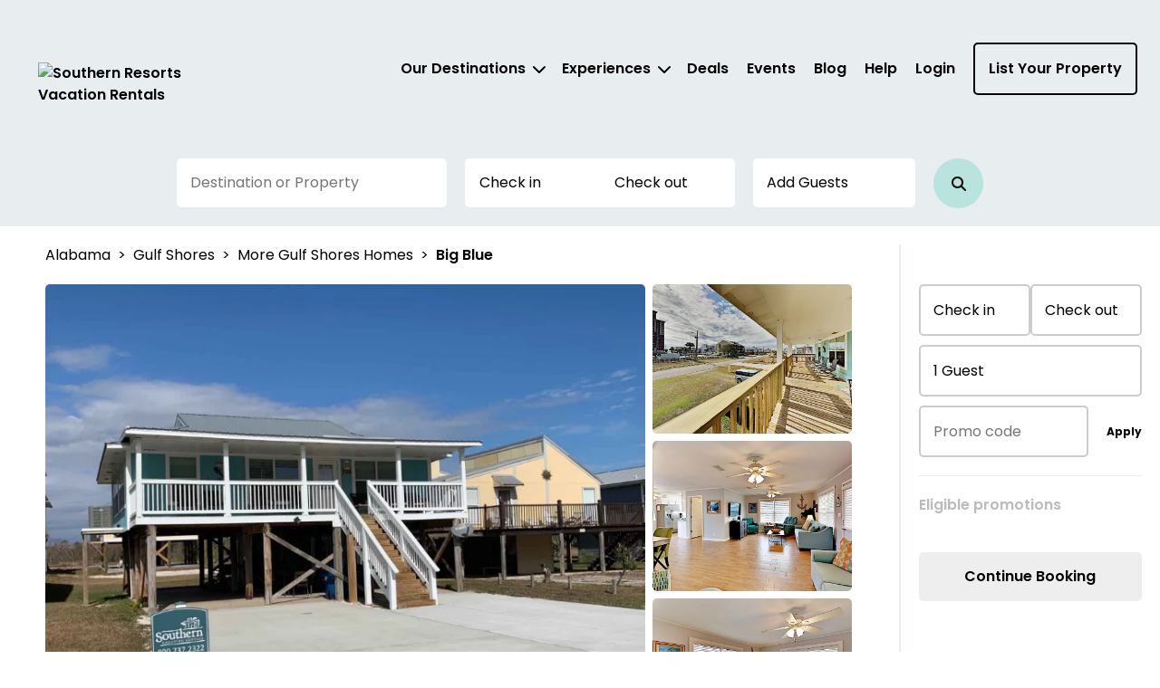

--- FILE ---
content_type: text/css
request_url: https://southernresorts.com/vue/assets/NewsletterForm.5okp3MCK.css
body_size: 2985
content:
[data-v-88bb5084]:root{color-scheme:light only;--startIndex: 1;--overlayIndex: 2000;--filterIndex: 3000;--modalIndex: 4000;--popupIndex: 5000;--newsletterIndex: 6000;--main-banner-height: 32.5rem;--search-box-negative-margin-top: -28.5rem;--search-box-margin-top: 0}@media (min-width: 920px){[data-v-88bb5084]:root{--main-banner-height: 46rem}}.modalTitle[data-v-88bb5084]{padding:.5rem .5rem 1rem;display:flex;flex-direction:column;align-items:center;justify-content:center}.modalTitle .title[data-v-88bb5084]{font-size:3.6rem;line-height:1.5;font-weight:600;text-align:center}body[data-device-type=mobile] .modalTitle .title[data-v-88bb5084]{font-size:2.4rem;margin-top:2rem}@media (max-width: 48rem){.modalTitle .title[data-v-88bb5084]{font-size:2.4rem;margin-top:2rem}}.modalTitle .description[data-v-88bb5084]{font-size:1.6rem;line-height:1.3;text-align:center;max-width:65rem;margin:0 auto}body[data-device-type=mobile] .modalTitle[data-v-88bb5084]{padding:1rem}@media (max-width: 48rem){.modalTitle[data-v-88bb5084]{padding:1rem}}.modalForm[data-v-88bb5084]{padding:2rem 4rem;display:flex;flex-direction:column;gap:3rem}body[data-device-type=mobile] .modalForm[data-v-88bb5084]{gap:2rem;padding:1rem}@media (max-width: 48rem){.modalForm[data-v-88bb5084]{gap:2rem;padding:1rem}}.formSection .personalInfo[data-v-88bb5084]{display:flex;gap:3rem}body[data-device-type=mobile] .formSection .personalInfo[data-v-88bb5084]{flex-direction:column;gap:2rem}@media (max-width: 48rem){.formSection .personalInfo[data-v-88bb5084]{flex-direction:column;gap:2rem}}.formSection .formField[data-v-88bb5084]{width:100%}.termsAndConditions[data-v-88bb5084]{display:flex;flex-direction:column;align-items:flex-start}.termsAndConditions .termsAndConditionsInput[data-v-88bb5084]{display:flex;justify-content:flex-start;gap:1rem}body[data-device-type=mobile] .termsAndConditions .termsAndConditionsInput[data-v-88bb5084]{align-items:flex-start}@media (max-width: 48rem){.termsAndConditions .termsAndConditionsInput[data-v-88bb5084]{align-items:flex-start}}.termsAndConditions .termsAndConditionsInput .termsAndConditionsDesc a[data-v-88bb5084],.termsAndConditions .termsAndConditionsInput .termsAndConditionsDesc a[data-v-88bb5084]:visited,.termsAndConditions .termsAndConditionsInput .termsAndConditionsDesc a[data-v-88bb5084]:hover,.termsAndConditions .termsAndConditionsInput .termsAndConditionsDesc a[data-v-88bb5084]:active{color:#000}body[data-device-type=mobile] .termsAndConditions .termsAndConditionsInput .termsAndConditionsDesc[data-v-88bb5084]{width:85%}@media (max-width: 48rem){.termsAndConditions .termsAndConditionsInput .termsAndConditionsDesc[data-v-88bb5084]{width:85%}}.termsAndConditions .termsAndConditionsInput .checkbox[data-v-88bb5084] input[type=checkbox]{width:2.3rem;height:2.3rem;background:#fff;border:1.5px solid #000;border-radius:3px;margin:0}.submitSection .disclaimer[data-v-88bb5084]{text-align:center;font-size:1.2rem;line-height:2;margin-top:1rem}.submitSection .reminderText[data-v-88bb5084]{text-align:center;font-size:1.4rem;line-height:2;margin-bottom:1rem}.success[data-v-88bb5084]{color:#3b7d3b}


--- FILE ---
content_type: text/javascript
request_url: https://southernresorts.com/vue/js/usePopper.B_MqtvJW.js
body_size: 9888
content:
import{b as ne,k as qe,u as dt,i as mt,g as ht,am as gt,w as yt,b6 as ze,W as bt}from"./app.BC_DXeMe.js";var $="top",S="bottom",T="right",j="left",De="auto",ue=[$,S,T,j],Q="start",se="end",wt="clippingParents",_e="viewport",ae="popper",xt="reference",Ie=ue.reduce(function(e,t){return e.concat([t+"-"+Q,t+"-"+se])},[]),et=[].concat(ue,[De]).reduce(function(e,t){return e.concat([t,t+"-"+Q,t+"-"+se])},[]),Ot="beforeRead",Et="read",At="afterRead",Pt="beforeMain",Dt="main",Lt="afterMain",Rt="beforeWrite",$t="write",jt="afterWrite",Bt=[Ot,Et,At,Pt,Dt,Lt,Rt,$t,jt];function V(e){return e?(e.nodeName||"").toLowerCase():null}function k(e){if(e==null)return window;if(e.toString()!=="[object Window]"){var t=e.ownerDocument;return t&&t.defaultView||window}return e}function J(e){var t=k(e).Element;return e instanceof t||e instanceof Element}function C(e){var t=k(e).HTMLElement;return e instanceof t||e instanceof HTMLElement}function Le(e){if(typeof ShadowRoot>"u")return!1;var t=k(e).ShadowRoot;return e instanceof t||e instanceof ShadowRoot}function kt(e){var t=e.state;Object.keys(t.elements).forEach(function(r){var n=t.styles[r]||{},a=t.attributes[r]||{},i=t.elements[r];!C(i)||!V(i)||(Object.assign(i.style,n),Object.keys(a).forEach(function(u){var o=a[u];o===!1?i.removeAttribute(u):i.setAttribute(u,o===!0?"":o)}))})}function Ct(e){var t=e.state,r={popper:{position:t.options.strategy,left:"0",top:"0",margin:"0"},arrow:{position:"absolute"},reference:{}};return Object.assign(t.elements.popper.style,r.popper),t.styles=r,t.elements.arrow&&Object.assign(t.elements.arrow.style,r.arrow),function(){Object.keys(t.elements).forEach(function(n){var a=t.elements[n],i=t.attributes[n]||{},u=Object.keys(t.styles.hasOwnProperty(n)?t.styles[n]:r[n]),o=u.reduce(function(s,p){return s[p]="",s},{});!C(a)||!V(a)||(Object.assign(a.style,o),Object.keys(i).forEach(function(s){a.removeAttribute(s)}))})}}const St={name:"applyStyles",enabled:!0,phase:"write",fn:kt,effect:Ct,requires:["computeStyles"]};function H(e){return e.split("-")[0]}var G=Math.max,ye=Math.min,Z=Math.round;function Ae(){var e=navigator.userAgentData;return e!=null&&e.brands&&Array.isArray(e.brands)?e.brands.map(function(t){return t.brand+"/"+t.version}).join(" "):navigator.userAgent}function tt(){return!/^((?!chrome|android).)*safari/i.test(Ae())}function _(e,t,r){t===void 0&&(t=!1),r===void 0&&(r=!1);var n=e.getBoundingClientRect(),a=1,i=1;t&&C(e)&&(a=e.offsetWidth>0&&Z(n.width)/e.offsetWidth||1,i=e.offsetHeight>0&&Z(n.height)/e.offsetHeight||1);var u=J(e)?k(e):window,o=u.visualViewport,s=!tt()&&r,p=(n.left+(s&&o?o.offsetLeft:0))/a,f=(n.top+(s&&o?o.offsetTop:0))/i,y=n.width/a,b=n.height/i;return{width:y,height:b,top:f,right:p+y,bottom:f+b,left:p,x:p,y:f}}function Re(e){var t=_(e),r=e.offsetWidth,n=e.offsetHeight;return Math.abs(t.width-r)<=1&&(r=t.width),Math.abs(t.height-n)<=1&&(n=t.height),{x:e.offsetLeft,y:e.offsetTop,width:r,height:n}}function rt(e,t){var r=t.getRootNode&&t.getRootNode();if(e.contains(t))return!0;if(r&&Le(r)){var n=t;do{if(n&&e.isSameNode(n))return!0;n=n.parentNode||n.host}while(n)}return!1}function N(e){return k(e).getComputedStyle(e)}function Tt(e){return["table","td","th"].indexOf(V(e))>=0}function q(e){return((J(e)?e.ownerDocument:e.document)||window.document).documentElement}function be(e){return V(e)==="html"?e:e.assignedSlot||e.parentNode||(Le(e)?e.host:null)||q(e)}function Xe(e){return!C(e)||N(e).position==="fixed"?null:e.offsetParent}function Wt(e){var t=/firefox/i.test(Ae()),r=/Trident/i.test(Ae());if(r&&C(e)){var n=N(e);if(n.position==="fixed")return null}var a=be(e);for(Le(a)&&(a=a.host);C(a)&&["html","body"].indexOf(V(a))<0;){var i=N(a);if(i.transform!=="none"||i.perspective!=="none"||i.contain==="paint"||["transform","perspective"].indexOf(i.willChange)!==-1||t&&i.willChange==="filter"||t&&i.filter&&i.filter!=="none")return a;a=a.parentNode}return null}function ce(e){for(var t=k(e),r=Xe(e);r&&Tt(r)&&N(r).position==="static";)r=Xe(r);return r&&(V(r)==="html"||V(r)==="body"&&N(r).position==="static")?t:r||Wt(e)||t}function $e(e){return["top","bottom"].indexOf(e)>=0?"x":"y"}function oe(e,t,r){return G(e,ye(t,r))}function Mt(e,t,r){var n=oe(e,t,r);return n>r?r:n}function nt(){return{top:0,right:0,bottom:0,left:0}}function at(e){return Object.assign({},nt(),e)}function ot(e,t){return t.reduce(function(r,n){return r[n]=e,r},{})}var Ht=function(t,r){return t=typeof t=="function"?t(Object.assign({},r.rects,{placement:r.placement})):t,at(typeof t!="number"?t:ot(t,ue))};function Vt(e){var t,r=e.state,n=e.name,a=e.options,i=r.elements.arrow,u=r.modifiersData.popperOffsets,o=H(r.placement),s=$e(o),p=[j,T].indexOf(o)>=0,f=p?"height":"width";if(!(!i||!u)){var y=Ht(a.padding,r),b=Re(i),v=s==="y"?$:j,w=s==="y"?S:T,m=r.rects.reference[f]+r.rects.reference[s]-u[s]-r.rects.popper[f],h=u[s]-r.rects.reference[s],x=ce(i),E=x?s==="y"?x.clientHeight||0:x.clientWidth||0:0,O=m/2-h/2,d=y[v],c=E-b[f]-y[w],l=E/2-b[f]/2+O,g=oe(d,l,c),D=s;r.modifiersData[n]=(t={},t[D]=g,t.centerOffset=g-l,t)}}function Nt(e){var t=e.state,r=e.options,n=r.element,a=n===void 0?"[data-popper-arrow]":n;a!=null&&(typeof a=="string"&&(a=t.elements.popper.querySelector(a),!a)||rt(t.elements.popper,a)&&(t.elements.arrow=a))}const Ft={name:"arrow",enabled:!0,phase:"main",fn:Vt,effect:Nt,requires:["popperOffsets"],requiresIfExists:["preventOverflow"]};function ee(e){return e.split("-")[1]}var qt={top:"auto",right:"auto",bottom:"auto",left:"auto"};function zt(e,t){var r=e.x,n=e.y,a=t.devicePixelRatio||1;return{x:Z(r*a)/a||0,y:Z(n*a)/a||0}}function Ye(e){var t,r=e.popper,n=e.popperRect,a=e.placement,i=e.variation,u=e.offsets,o=e.position,s=e.gpuAcceleration,p=e.adaptive,f=e.roundOffsets,y=e.isFixed,b=u.x,v=b===void 0?0:b,w=u.y,m=w===void 0?0:w,h=typeof f=="function"?f({x:v,y:m}):{x:v,y:m};v=h.x,m=h.y;var x=u.hasOwnProperty("x"),E=u.hasOwnProperty("y"),O=j,d=$,c=window;if(p){var l=ce(r),g="clientHeight",D="clientWidth";if(l===k(r)&&(l=q(r),N(l).position!=="static"&&o==="absolute"&&(g="scrollHeight",D="scrollWidth")),l=l,a===$||(a===j||a===T)&&i===se){d=S;var P=y&&l===c&&c.visualViewport?c.visualViewport.height:l[g];m-=P-n.height,m*=s?1:-1}if(a===j||(a===$||a===S)&&i===se){O=T;var A=y&&l===c&&c.visualViewport?c.visualViewport.width:l[D];v-=A-n.width,v*=s?1:-1}}var L=Object.assign({position:o},p&&qt),W=f===!0?zt({x:v,y:m},k(r)):{x:v,y:m};if(v=W.x,m=W.y,s){var R;return Object.assign({},L,(R={},R[d]=E?"0":"",R[O]=x?"0":"",R.transform=(c.devicePixelRatio||1)<=1?"translate("+v+"px, "+m+"px)":"translate3d("+v+"px, "+m+"px, 0)",R))}return Object.assign({},L,(t={},t[d]=E?m+"px":"",t[O]=x?v+"px":"",t.transform="",t))}function It(e){var t=e.state,r=e.options,n=r.gpuAcceleration,a=n===void 0?!0:n,i=r.adaptive,u=i===void 0?!0:i,o=r.roundOffsets,s=o===void 0?!0:o,p={placement:H(t.placement),variation:ee(t.placement),popper:t.elements.popper,popperRect:t.rects.popper,gpuAcceleration:a,isFixed:t.options.strategy==="fixed"};t.modifiersData.popperOffsets!=null&&(t.styles.popper=Object.assign({},t.styles.popper,Ye(Object.assign({},p,{offsets:t.modifiersData.popperOffsets,position:t.options.strategy,adaptive:u,roundOffsets:s})))),t.modifiersData.arrow!=null&&(t.styles.arrow=Object.assign({},t.styles.arrow,Ye(Object.assign({},p,{offsets:t.modifiersData.arrow,position:"absolute",adaptive:!1,roundOffsets:s})))),t.attributes.popper=Object.assign({},t.attributes.popper,{"data-popper-placement":t.placement})}const Xt={name:"computeStyles",enabled:!0,phase:"beforeWrite",fn:It,data:{}};var he={passive:!0};function Yt(e){var t=e.state,r=e.instance,n=e.options,a=n.scroll,i=a===void 0?!0:a,u=n.resize,o=u===void 0?!0:u,s=k(t.elements.popper),p=[].concat(t.scrollParents.reference,t.scrollParents.popper);return i&&p.forEach(function(f){f.addEventListener("scroll",r.update,he)}),o&&s.addEventListener("resize",r.update,he),function(){i&&p.forEach(function(f){f.removeEventListener("scroll",r.update,he)}),o&&s.removeEventListener("resize",r.update,he)}}const Ut={name:"eventListeners",enabled:!0,phase:"write",fn:function(){},effect:Yt,data:{}};var Gt={left:"right",right:"left",bottom:"top",top:"bottom"};function ge(e){return e.replace(/left|right|bottom|top/g,function(t){return Gt[t]})}var Jt={start:"end",end:"start"};function Ue(e){return e.replace(/start|end/g,function(t){return Jt[t]})}function je(e){var t=k(e),r=t.pageXOffset,n=t.pageYOffset;return{scrollLeft:r,scrollTop:n}}function Be(e){return _(q(e)).left+je(e).scrollLeft}function Kt(e,t){var r=k(e),n=q(e),a=r.visualViewport,i=n.clientWidth,u=n.clientHeight,o=0,s=0;if(a){i=a.width,u=a.height;var p=tt();(p||!p&&t==="fixed")&&(o=a.offsetLeft,s=a.offsetTop)}return{width:i,height:u,x:o+Be(e),y:s}}function Qt(e){var t,r=q(e),n=je(e),a=(t=e.ownerDocument)==null?void 0:t.body,i=G(r.scrollWidth,r.clientWidth,a?a.scrollWidth:0,a?a.clientWidth:0),u=G(r.scrollHeight,r.clientHeight,a?a.scrollHeight:0,a?a.clientHeight:0),o=-n.scrollLeft+Be(e),s=-n.scrollTop;return N(a||r).direction==="rtl"&&(o+=G(r.clientWidth,a?a.clientWidth:0)-i),{width:i,height:u,x:o,y:s}}function ke(e){var t=N(e),r=t.overflow,n=t.overflowX,a=t.overflowY;return/auto|scroll|overlay|hidden/.test(r+a+n)}function it(e){return["html","body","#document"].indexOf(V(e))>=0?e.ownerDocument.body:C(e)&&ke(e)?e:it(be(e))}function ie(e,t){var r;t===void 0&&(t=[]);var n=it(e),a=n===((r=e.ownerDocument)==null?void 0:r.body),i=k(n),u=a?[i].concat(i.visualViewport||[],ke(n)?n:[]):n,o=t.concat(u);return a?o:o.concat(ie(be(u)))}function Pe(e){return Object.assign({},e,{left:e.x,top:e.y,right:e.x+e.width,bottom:e.y+e.height})}function Zt(e,t){var r=_(e,!1,t==="fixed");return r.top=r.top+e.clientTop,r.left=r.left+e.clientLeft,r.bottom=r.top+e.clientHeight,r.right=r.left+e.clientWidth,r.width=e.clientWidth,r.height=e.clientHeight,r.x=r.left,r.y=r.top,r}function Ge(e,t,r){return t===_e?Pe(Kt(e,r)):J(t)?Zt(t,r):Pe(Qt(q(e)))}function _t(e){var t=ie(be(e)),r=["absolute","fixed"].indexOf(N(e).position)>=0,n=r&&C(e)?ce(e):e;return J(n)?t.filter(function(a){return J(a)&&rt(a,n)&&V(a)!=="body"}):[]}function er(e,t,r,n){var a=t==="clippingParents"?_t(e):[].concat(t),i=[].concat(a,[r]),u=i[0],o=i.reduce(function(s,p){var f=Ge(e,p,n);return s.top=G(f.top,s.top),s.right=ye(f.right,s.right),s.bottom=ye(f.bottom,s.bottom),s.left=G(f.left,s.left),s},Ge(e,u,n));return o.width=o.right-o.left,o.height=o.bottom-o.top,o.x=o.left,o.y=o.top,o}function st(e){var t=e.reference,r=e.element,n=e.placement,a=n?H(n):null,i=n?ee(n):null,u=t.x+t.width/2-r.width/2,o=t.y+t.height/2-r.height/2,s;switch(a){case $:s={x:u,y:t.y-r.height};break;case S:s={x:u,y:t.y+t.height};break;case T:s={x:t.x+t.width,y:o};break;case j:s={x:t.x-r.width,y:o};break;default:s={x:t.x,y:t.y}}var p=a?$e(a):null;if(p!=null){var f=p==="y"?"height":"width";switch(i){case Q:s[p]=s[p]-(t[f]/2-r[f]/2);break;case se:s[p]=s[p]+(t[f]/2-r[f]/2);break}}return s}function fe(e,t){t===void 0&&(t={});var r=t,n=r.placement,a=n===void 0?e.placement:n,i=r.strategy,u=i===void 0?e.strategy:i,o=r.boundary,s=o===void 0?wt:o,p=r.rootBoundary,f=p===void 0?_e:p,y=r.elementContext,b=y===void 0?ae:y,v=r.altBoundary,w=v===void 0?!1:v,m=r.padding,h=m===void 0?0:m,x=at(typeof h!="number"?h:ot(h,ue)),E=b===ae?xt:ae,O=e.rects.popper,d=e.elements[w?E:b],c=er(J(d)?d:d.contextElement||q(e.elements.popper),s,f,u),l=_(e.elements.reference),g=st({reference:l,element:O,strategy:"absolute",placement:a}),D=Pe(Object.assign({},O,g)),P=b===ae?D:l,A={top:c.top-P.top+x.top,bottom:P.bottom-c.bottom+x.bottom,left:c.left-P.left+x.left,right:P.right-c.right+x.right},L=e.modifiersData.offset;if(b===ae&&L){var W=L[a];Object.keys(A).forEach(function(R){var z=[T,S].indexOf(R)>=0?1:-1,I=[$,S].indexOf(R)>=0?"y":"x";A[R]+=W[I]*z})}return A}function tr(e,t){t===void 0&&(t={});var r=t,n=r.placement,a=r.boundary,i=r.rootBoundary,u=r.padding,o=r.flipVariations,s=r.allowedAutoPlacements,p=s===void 0?et:s,f=ee(n),y=f?o?Ie:Ie.filter(function(w){return ee(w)===f}):ue,b=y.filter(function(w){return p.indexOf(w)>=0});b.length===0&&(b=y);var v=b.reduce(function(w,m){return w[m]=fe(e,{placement:m,boundary:a,rootBoundary:i,padding:u})[H(m)],w},{});return Object.keys(v).sort(function(w,m){return v[w]-v[m]})}function rr(e){if(H(e)===De)return[];var t=ge(e);return[Ue(e),t,Ue(t)]}function nr(e){var t=e.state,r=e.options,n=e.name;if(!t.modifiersData[n]._skip){for(var a=r.mainAxis,i=a===void 0?!0:a,u=r.altAxis,o=u===void 0?!0:u,s=r.fallbackPlacements,p=r.padding,f=r.boundary,y=r.rootBoundary,b=r.altBoundary,v=r.flipVariations,w=v===void 0?!0:v,m=r.allowedAutoPlacements,h=t.options.placement,x=H(h),E=x===h,O=s||(E||!w?[ge(h)]:rr(h)),d=[h].concat(O).reduce(function(K,F){return K.concat(H(F)===De?tr(t,{placement:F,boundary:f,rootBoundary:y,padding:p,flipVariations:w,allowedAutoPlacements:m}):F)},[]),c=t.rects.reference,l=t.rects.popper,g=new Map,D=!0,P=d[0],A=0;A<d.length;A++){var L=d[A],W=H(L),R=ee(L)===Q,z=[$,S].indexOf(W)>=0,I=z?"width":"height",B=fe(t,{placement:L,boundary:f,rootBoundary:y,altBoundary:b,padding:p}),M=z?R?T:j:R?S:$;c[I]>l[I]&&(M=ge(M));var pe=ge(M),X=[];if(i&&X.push(B[W]<=0),o&&X.push(B[M]<=0,B[pe]<=0),X.every(function(K){return K})){P=L,D=!1;break}g.set(L,X)}if(D)for(var le=w?3:1,we=function(F){var re=d.find(function(de){var Y=g.get(de);if(Y)return Y.slice(0,F).every(function(xe){return xe})});if(re)return P=re,"break"},te=le;te>0;te--){var ve=we(te);if(ve==="break")break}t.placement!==P&&(t.modifiersData[n]._skip=!0,t.placement=P,t.reset=!0)}}const ar={name:"flip",enabled:!0,phase:"main",fn:nr,requiresIfExists:["offset"],data:{_skip:!1}};function Je(e,t,r){return r===void 0&&(r={x:0,y:0}),{top:e.top-t.height-r.y,right:e.right-t.width+r.x,bottom:e.bottom-t.height+r.y,left:e.left-t.width-r.x}}function Ke(e){return[$,T,S,j].some(function(t){return e[t]>=0})}function or(e){var t=e.state,r=e.name,n=t.rects.reference,a=t.rects.popper,i=t.modifiersData.preventOverflow,u=fe(t,{elementContext:"reference"}),o=fe(t,{altBoundary:!0}),s=Je(u,n),p=Je(o,a,i),f=Ke(s),y=Ke(p);t.modifiersData[r]={referenceClippingOffsets:s,popperEscapeOffsets:p,isReferenceHidden:f,hasPopperEscaped:y},t.attributes.popper=Object.assign({},t.attributes.popper,{"data-popper-reference-hidden":f,"data-popper-escaped":y})}const ir={name:"hide",enabled:!0,phase:"main",requiresIfExists:["preventOverflow"],fn:or};function sr(e,t,r){var n=H(e),a=[j,$].indexOf(n)>=0?-1:1,i=typeof r=="function"?r(Object.assign({},t,{placement:e})):r,u=i[0],o=i[1];return u=u||0,o=(o||0)*a,[j,T].indexOf(n)>=0?{x:o,y:u}:{x:u,y:o}}function fr(e){var t=e.state,r=e.options,n=e.name,a=r.offset,i=a===void 0?[0,0]:a,u=et.reduce(function(f,y){return f[y]=sr(y,t.rects,i),f},{}),o=u[t.placement],s=o.x,p=o.y;t.modifiersData.popperOffsets!=null&&(t.modifiersData.popperOffsets.x+=s,t.modifiersData.popperOffsets.y+=p),t.modifiersData[n]=u}const ur={name:"offset",enabled:!0,phase:"main",requires:["popperOffsets"],fn:fr};function cr(e){var t=e.state,r=e.name;t.modifiersData[r]=st({reference:t.rects.reference,element:t.rects.popper,strategy:"absolute",placement:t.placement})}const pr={name:"popperOffsets",enabled:!0,phase:"read",fn:cr,data:{}};function lr(e){return e==="x"?"y":"x"}function vr(e){var t=e.state,r=e.options,n=e.name,a=r.mainAxis,i=a===void 0?!0:a,u=r.altAxis,o=u===void 0?!1:u,s=r.boundary,p=r.rootBoundary,f=r.altBoundary,y=r.padding,b=r.tether,v=b===void 0?!0:b,w=r.tetherOffset,m=w===void 0?0:w,h=fe(t,{boundary:s,rootBoundary:p,padding:y,altBoundary:f}),x=H(t.placement),E=ee(t.placement),O=!E,d=$e(x),c=lr(d),l=t.modifiersData.popperOffsets,g=t.rects.reference,D=t.rects.popper,P=typeof m=="function"?m(Object.assign({},t.rects,{placement:t.placement})):m,A=typeof P=="number"?{mainAxis:P,altAxis:P}:Object.assign({mainAxis:0,altAxis:0},P),L=t.modifiersData.offset?t.modifiersData.offset[t.placement]:null,W={x:0,y:0};if(l){if(i){var R,z=d==="y"?$:j,I=d==="y"?S:T,B=d==="y"?"height":"width",M=l[d],pe=M+h[z],X=M-h[I],le=v?-D[B]/2:0,we=E===Q?g[B]:D[B],te=E===Q?-D[B]:-g[B],ve=t.elements.arrow,K=v&&ve?Re(ve):{width:0,height:0},F=t.modifiersData["arrow#persistent"]?t.modifiersData["arrow#persistent"].padding:nt(),re=F[z],de=F[I],Y=oe(0,g[B],K[B]),xe=O?g[B]/2-le-Y-re-A.mainAxis:we-Y-re-A.mainAxis,ft=O?-g[B]/2+le+Y+de+A.mainAxis:te+Y+de+A.mainAxis,Oe=t.elements.arrow&&ce(t.elements.arrow),ut=Oe?d==="y"?Oe.clientTop||0:Oe.clientLeft||0:0,Ce=(R=L==null?void 0:L[d])!=null?R:0,ct=M+xe-Ce-ut,pt=M+ft-Ce,Se=oe(v?ye(pe,ct):pe,M,v?G(X,pt):X);l[d]=Se,W[d]=Se-M}if(o){var Te,lt=d==="x"?$:j,vt=d==="x"?S:T,U=l[c],me=c==="y"?"height":"width",We=U+h[lt],Me=U-h[vt],Ee=[$,j].indexOf(x)!==-1,He=(Te=L==null?void 0:L[c])!=null?Te:0,Ve=Ee?We:U-g[me]-D[me]-He+A.altAxis,Ne=Ee?U+g[me]+D[me]-He-A.altAxis:Me,Fe=v&&Ee?Mt(Ve,U,Ne):oe(v?Ve:We,U,v?Ne:Me);l[c]=Fe,W[c]=Fe-U}t.modifiersData[n]=W}}const dr={name:"preventOverflow",enabled:!0,phase:"main",fn:vr,requiresIfExists:["offset"]};function mr(e){return{scrollLeft:e.scrollLeft,scrollTop:e.scrollTop}}function hr(e){return e===k(e)||!C(e)?je(e):mr(e)}function gr(e){var t=e.getBoundingClientRect(),r=Z(t.width)/e.offsetWidth||1,n=Z(t.height)/e.offsetHeight||1;return r!==1||n!==1}function yr(e,t,r){r===void 0&&(r=!1);var n=C(t),a=C(t)&&gr(t),i=q(t),u=_(e,a,r),o={scrollLeft:0,scrollTop:0},s={x:0,y:0};return(n||!n&&!r)&&((V(t)!=="body"||ke(i))&&(o=hr(t)),C(t)?(s=_(t,!0),s.x+=t.clientLeft,s.y+=t.clientTop):i&&(s.x=Be(i))),{x:u.left+o.scrollLeft-s.x,y:u.top+o.scrollTop-s.y,width:u.width,height:u.height}}function br(e){var t=new Map,r=new Set,n=[];e.forEach(function(i){t.set(i.name,i)});function a(i){r.add(i.name);var u=[].concat(i.requires||[],i.requiresIfExists||[]);u.forEach(function(o){if(!r.has(o)){var s=t.get(o);s&&a(s)}}),n.push(i)}return e.forEach(function(i){r.has(i.name)||a(i)}),n}function wr(e){var t=br(e);return Bt.reduce(function(r,n){return r.concat(t.filter(function(a){return a.phase===n}))},[])}function xr(e){var t;return function(){return t||(t=new Promise(function(r){Promise.resolve().then(function(){t=void 0,r(e())})})),t}}function Or(e){var t=e.reduce(function(r,n){var a=r[n.name];return r[n.name]=a?Object.assign({},a,n,{options:Object.assign({},a.options,n.options),data:Object.assign({},a.data,n.data)}):n,r},{});return Object.keys(t).map(function(r){return t[r]})}var Qe={placement:"bottom",modifiers:[],strategy:"absolute"};function Ze(){for(var e=arguments.length,t=new Array(e),r=0;r<e;r++)t[r]=arguments[r];return!t.some(function(n){return!(n&&typeof n.getBoundingClientRect=="function")})}function Er(e){e===void 0&&(e={});var t=e,r=t.defaultModifiers,n=r===void 0?[]:r,a=t.defaultOptions,i=a===void 0?Qe:a;return function(o,s,p){p===void 0&&(p=i);var f={placement:"bottom",orderedModifiers:[],options:Object.assign({},Qe,i),modifiersData:{},elements:{reference:o,popper:s},attributes:{},styles:{}},y=[],b=!1,v={state:f,setOptions:function(x){var E=typeof x=="function"?x(f.options):x;m(),f.options=Object.assign({},i,f.options,E),f.scrollParents={reference:J(o)?ie(o):o.contextElement?ie(o.contextElement):[],popper:ie(s)};var O=wr(Or([].concat(n,f.options.modifiers)));return f.orderedModifiers=O.filter(function(d){return d.enabled}),w(),v.update()},forceUpdate:function(){if(!b){var x=f.elements,E=x.reference,O=x.popper;if(Ze(E,O)){f.rects={reference:yr(E,ce(O),f.options.strategy==="fixed"),popper:Re(O)},f.reset=!1,f.placement=f.options.placement,f.orderedModifiers.forEach(function(A){return f.modifiersData[A.name]=Object.assign({},A.data)});for(var d=0;d<f.orderedModifiers.length;d++){if(f.reset===!0){f.reset=!1,d=-1;continue}var c=f.orderedModifiers[d],l=c.fn,g=c.options,D=g===void 0?{}:g,P=c.name;typeof l=="function"&&(f=l({state:f,options:D,name:P,instance:v})||f)}}}},update:xr(function(){return new Promise(function(h){v.forceUpdate(),h(f)})}),destroy:function(){m(),b=!0}};if(!Ze(o,s))return v;v.setOptions(p).then(function(h){!b&&p.onFirstUpdate&&p.onFirstUpdate(h)});function w(){f.orderedModifiers.forEach(function(h){var x=h.name,E=h.options,O=E===void 0?{}:E,d=h.effect;if(typeof d=="function"){var c=d({state:f,name:x,instance:v,options:O}),l=function(){};y.push(c||l)}})}function m(){y.forEach(function(h){return h()}),y=[]}return v}}var Ar=[Ut,pr,Xt,St,ur,ar,dr,Ft,ir],Pr=Er({defaultModifiers:Ar});function Lr({type:e="hover",strategy:t="absolute",...r}={}){const n=ne(null),a=ne(!1),i=ne(null),u=ne(null),o=qe(()=>i.value?i.value.$el??i.value:{}),s=qe(()=>u.value?u.value.$el??u.value:{}),{isDesktopAnd:p}=dt(),f=ne(!1),y=()=>Pr(o.value,s.value,{strategy:t,...r,modifiers:[{name:"offset",options:{offset:[0,8]}},{name:"flip",options:{fallbackPlacements:["top","right"]}},{name:"arrow",options:{element:"[data-popper-arrow]"}},{name:"preventOverflow",options:{padding:8}},{name:"sameWidth",enabled:!1,phase:"beforeWrite",requires:["computeStyles"],fn:({state:c})=>{c.styles.popper.width=`${c.rects.reference.width}px`},effect:({state:c})=>{"offsetWidth"in c.elements.reference&&(c.elements.popper.style.width=`${c.elements.reference.offsetWidth}px`)}},...(r==null?void 0:r.modifiers)||[]]}),b=()=>{n.value&&(n.value.destroy(),n.value=null)},v=()=>{var c;a.value=!a.value,a.value&&((c=n.value)==null||c.update())},w=()=>{var c,l;a.value=!0,(c=n.value)==null||c.setOptions(g=>({...g,modifiers:[...g.modifiers||[],{name:"eventListeners",enabled:!0}]})),(l=n.value)==null||l.update()},m=()=>{var c;a.value=!1,(c=n.value)==null||c.setOptions(l=>({...l,modifiers:[...l.modifiers||[],{name:"eventListeners",enabled:!1}]}))},h=c=>{var l,g;!ze(o.value)&&!ze(s.value)&&!((l=o.value)!=null&&l.contains(c.target))&&!((g=s.value)!=null&&g.contains(c.target))&&(a.value=!1)},x=()=>{p.value(c=>c>76.8)?f.value||(document.addEventListener("focusin",h),f.value=!0):(document.removeEventListener("focusin",h),f.value=!1)},E=()=>{document.addEventListener("keydown",function(c){c.key=="Escape"&&(a.value=!1)})},O=["mouseenter","focus"],d=["mouseleave","blur"];return mt(async()=>{await ht(),n.value=y(),e==="hover"&&(O.forEach(c=>{o.value.addEventListener(c,w)}),d.forEach(c=>{o.value.addEventListener(c,m)})),x(),E(),window.addEventListener("resize",x),n.value.update()}),gt(()=>{var c;e==="hover"&&(O.forEach(l=>{o.value.removeEventListener(l,w)}),d.forEach(l=>{o.value.removeEventListener(l,m)})),document.removeEventListener("focusin",h),window.removeEventListener("resize",x),(c=n.value)==null||c.destroy()}),yt(o,(c,l)=>{c&&bt(l)&&(e==="hover"&&(O.forEach(g=>{l.removeEventListener(g,w),c.addEventListener(g,w)}),d.forEach(g=>{l.removeEventListener(g,m),c.addEventListener(g,m)})),b(),n.value=y())}),{anchorRef:i,floatRef:u,popperInstance:n,popperVisible:a,togglePopper:v,destroyPopper:b}}export{Lr as u};


--- FILE ---
content_type: text/javascript
request_url: https://southernresorts.com/vue/js/NewsletterModal.BLnmmzQE.js
body_size: 1445
content:
import{d as i,m as t,o as l,q as m,v as d,y as p,a as u,A as n}from"./app.BC_DXeMe.js";import{M as f}from"./ModalPopup.BRqdOcWX.js";import{u as c,N as b}from"./NewsletterForm.tU8huKIT.js";import{u as _}from"./usePropParseJson.D-XReJQN.js";import{_ as w}from"./_plugin-vue_export-helper.DlAUqK2U.js";import"./useSetCustomProperty.Ce82Qfhd.js";import"./useModalDisableAncestorScroll.DzrICyDD.js";import"./useBodyScrollLock.D_R12OwG.js";import"./InputEl.CzW3IP1Z.js";import"./CheckboxSingleEl.DsDhYTA3.js";import"./ButtonEl.BT7nZlLF.js";import"./ErrorMessage.CXHUlwru.js";import"./useAnalytics.BHX3Z772.js";import"./searchStore.DAKJA725.js";import"./index.hlg5Qcni.js";import"./index.BpYewHNu.js";import"./forEachObjIndexed.BpECetom.js";import"./useModalTrigger.B2F_6yfD.js";const M={class:"modalContainer"},N=i({__name:"NewsletterModal",props:{title:{default:""},subtitle:{default:""},submitButtonText:{default:"Subscribe"},disclaimer:{default:""},reminderText:{default:""}},setup(o){_(o);const{modalStore:r,closeModal:s,modalRef:a}=c();return(e,h)=>t(r).newsletterModalOpen?(l(),m(f,{key:0,ref_key:"modalRef",ref:a,"full-width":!1,"full-screen-mobile":!1,width:"70rem","without-padding":"",onCloseModal:t(s)},{default:d(()=>[u("div",M,[n(b,{title:e.title,subtitle:e.subtitle,"submit-button-text":e.submitButtonText,disclaimer:e.disclaimer,"reminder-text":e.reminderText},null,8,["title","subtitle","submit-button-text","disclaimer","reminder-text"])])]),_:1},8,["onCloseModal"])):p("",!0)}}),z=w(N,[["__scopeId","data-v-20da5352"],["__file","NewsletterModal.vue"]]);export{z as default};
